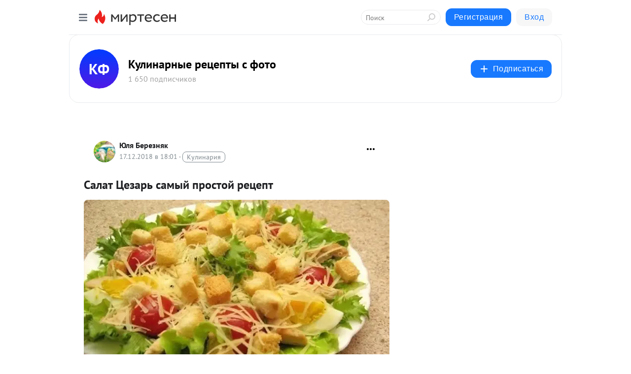

--- FILE ---
content_type: application/javascript;charset=utf-8
request_url: https://smi2.ru/data/js/103939.js
body_size: 3149
content:
window['jsapi_rtb_ctx'] = 'EiA1OTFkMmI4MDg5MjE4OGE2NzQ1ODE3MjQ5ZTdmNjQ3MRocEMTF68sGIgVydV9SVSoLMy4xNC4xNTIuNDcwASoRCOSkAxoLbWlydGVzZW4ucnU';function _jsload(src){var sc=document.createElement("script");sc.type="text/javascript";sc.async=true;sc.src=src;var s=document.getElementsByTagName("script")[0];s.parentNode.insertBefore(sc,s);};(function(){document.getElementById("unit_103939").innerHTML="<style>.unit-103939-final-callback { max-width: 300px; height: 6000px; margin: 0 auto; } .container-103939-player {} .container-103939 .jsapi-vast-player, .container-103939 .jsapi-media-player { /* max-width: 300px; */ height: 600px; margin: auto; overflow: hidden; } .container-103939 .jsapi-media-logo-top { padding: 0; } /* zen reset */ .container-103939.container-103939-native .left-button, .container-103939.container-103939-native .right-button { display: none; } .container-103939.container-103939-native .zen-container { overflow: initial; height: 100%; } .container-103939.container-103939-native .list-container { -webkit-box-sizing: content-box; box-sizing: content-box; white-space: normal; overflow: initial; height: 100%; width: auto; display: -webkit-box; display: -ms-flexbox; display: flex; -webkit-box-orient: vertical; -webkit-box-direction: normal; -ms-flex-direction: column; flex-direction: column; margin: 0 -5px; } .container-103939.container-103939-native .list-container-item { height: auto; margin-right: 0; border-radius: 0; overflow: initial; height: 100%; padding: 0 5px; } /* native */ .container-103939-native { max-width: 300px; height: 600px; margin: auto; position: relative; font-family: Arial, sans-serif; } .container-103939-native .container-103939__header { max-height: 18px; margin-bottom: 12px; display: -webkit-box; display: -ms-flexbox; display: flex; -webkit-box-pack: justify; -ms-flex-pack: justify; justify-content: space-between; position: absolute; left: 4px; top: 4px; z-index: 1; } .container-103939-native .container-103939__header-text { font-family: blockacregular, sans-serif; font-size: 16px; line-height: 18px; color: #202020; display: none; } .container-103939-native .container-103939__header-logo { display: inline-block; vertical-align: top; height: 18px !important; width: auto; display: none; } .container-103939-native .container-103939__header-logo-link { display: none; } .container-103939-native .container-103939__space { -webkit-box-flex: 1; -ms-flex-positive: 1; flex-grow: 1; } .container-103939-native .container-103939__ad-label { position: absolute; top: 4px; left: 4px; } .container-103939-native .container-103939__ad-link { display: inline-block; vertical-align: top; font-family: Arial, sans-serif; font-size: 8px; line-height: 12px; font-weight: normal; color: #fff !important; text-decoration: none !important; background: rgba(0, 0, 0, .3); padding: 0 4px; text-transform: uppercase; letter-spacing: .4px; will-change: opacity; border-radius: 6px; } .container-103939-native .container-103939__ad-link:hover { opacity: .8; } .container-103939-native .list-container-item { display: inline-block; vertical-align: top; width: 100% !important; -webkit-box-sizing: border-box; box-sizing: border-box; margin-bottom: 10px; } .container-103939-native .list-container-item:last-child {} .container-103939-native .list-container-item>div { height: 100%; -webkit-box-shadow: 0 0 15px rgba(0, 0, 0, .2); box-shadow: 0 0 15px rgba(0, 0, 0, .2); position: relative; } .container-103939-native .container-103939__link { display: -webkit-box; display: -ms-flexbox; display: flex; -webkit-box-orient: vertical; -webkit-box-direction: normal; -ms-flex-direction: column; flex-direction: column; height: 100%; margin: 0; padding: 0; text-decoration: none; overflow: hidden; } .container-103939-native .container-103939__img-wrap { width: 100%; min-height: 100px; position: relative; -webkit-box-flex: 1; -ms-flex-positive: 1; flex-grow: 1; } .container-103939-native .container-103939__img { display: block; border: none; position: absolute; top: 0px; left: 0px; right: 0px; bottom: 0px; background-repeat: no-repeat; background-position: center center; background-size: cover; } .container-103939-native .container-103939__text { display: -webkit-box; display: -ms-flexbox; display: flex; -webkit-box-orient: vertical; -webkit-box-direction: normal; -ms-flex-direction: column; flex-direction: column; padding: 8px; } .container-103939-native .container-103939__source { display: none; } .container-103939-native .container-103939__logo { width: 16px; height: 16px; float: left; margin-right: 6px; } .container-103939-native .container-103939__domain { font-size: 12px; line-height: 16px; color: #464646; word-break: break-word; } .container-103939-native .container-103939__title { font-family: Arial, Helvetica, sans-serif; font-size: 18px; line-height: 22px; color: #000; font-weight: bold; text-align: left; word-wrap: break-word; overflow: hidden; max-height: 88px; display: -webkit-box; -webkit-line-clamp: 4; -webkit-box-orient: vertical; margin-bottom: 5px; } .container-103939-native .container-103939__title:hover {} .container-103939__text-space { -webkit-box-flex: 1; -ms-flex-positive: 1; flex-grow: 1; } .container-103939-native .container-103939__more { font-size: 14px; line-height: 30px; color: #fff; background-color: #3D7BF4; border-radius: 4px; text-align: center; } .container-103939-native .hidden { display: none; }</style>";var cb=function(){var clickTracking = "";/* deprecated */ var adLabel = {"link":"https://smi2.ru/newdata/adinfo?ad=0&bl=103939&nvuuid=e20096ba-c400-0376-6900-00177a000137&rnd=389528182"};var unitElement = JsAPI.Dom.getElement('unit_103939'); unitElement.removeAttribute('id'); var a = unitElement.querySelector('a'); if (a) unitElement.removeChild(a); unitElement.classList.add('unit-103939'); var parentElement, headerContainer; JsAPI.Dom.appendChild(unitElement, parentElement = JsAPI.Dom.createDom('div', 'container-103939')); function item_content_renderer(parent, model, index) { var url = model['url']; var image = model['image']; var logo = model['logo']; var domain = model['domain']; var title = model['title']; var adLabel = model['ad_label']; var el; JsAPI.Dom.appendChild(parent, el = JsAPI.Dom.createDom('div', undefined, [ JsAPI.Dom.createDom('a', { 'class': 'container-103939__link', 'href': url, 'target': '_blank', 'rel': 'noopener noreferrer nofollow' }, [ JsAPI.Dom.createDom('div', 'container-103939__img-wrap', JsAPI.Dom.createDom('div', { 'class': 'container-103939__img', 'style': 'background-image: url(' + image + ')' })), JsAPI.Dom.createDom('div', 'container-103939__text', [ JsAPI.Dom.createDom('div', 'container-103939__source', [ JsAPI.Dom.createDom('img', { 'class': logo ? 'container-103939__logo' : 'hidden', 'src': logo }), JsAPI.Dom.createDom('div', 'container-103939__domain', domain) ]), JsAPI.Dom.createDom('div', 'container-103939__title', title), JsAPI.Dom.createDom('div', 'container-103939__text-space'), JsAPI.Dom.createDom('div', 'container-103939__more', 'Подробнее') ]) ]) ])); /* Добавление рекламной метки */ var adLabelElem; JsAPI.Dom.appendChild(el, adLabelElem = JsAPI.Dom.createDom('div', 'container-103939__ad-label')); try { if (adLabel) { var adLinkElem = JsAPI.Dom.createDom('a', { 'class': 'container-103939__ad-link', 'href': adLabel.link, 'target': '_blank', 'rel': 'noopener noreferrer nofollow' }, 'Реклама'); adLinkElem.addEventListener('click', function(event) { event.stopPropagation(); }); JsAPI.Dom.appendChild(adLabelElem, adLinkElem); } } catch (error) {} }; function callBack(eventType, vastObj) { } function emptyContent() {} function playerHaveContent() { parentElement.classList.add('container-103939-player'); } function nativeHaveContent() { parentElement.classList.remove('container-103939-player'); parentElement.classList.add('container-103939-native'); } function nativeBeforeRender() { } function end_callback() { function isScriptLoadedToHead(src) { var scripts = document.head.querySelectorAll('script'); for (var index = 0; index < scripts.length; index++) { var loadedScriptSrc = scripts[index].src; if (loadedScriptSrc == src) { return true; } else { return false; } } } function loadScriptToHead(src) { var script = document.createElement('script'); script.type = 'text/javascript'; script.async = true; script.src = src; document.head.appendChild(script); } function yandexRender() { window.yaContextCb = window.yaContextCb || []; var yandexHeadScript = 'https://yandex.ru/ads/system/context.js'; if (!isScriptLoadedToHead(yandexHeadScript)) { loadScriptToHead(yandexHeadScript); } JsAPI.Dom.appendChild(unitElement, JsAPI.Dom.createDom('div', { 'id': 'yandex_rtb_R-A-91685-299' })); window.yaContextCb.push(() => { Ya.Context.AdvManager.render({ "blockId": "R-A-91685-299", "renderTo": "yandex_rtb_R-A-91685-299" }) }); } parentElement.remove(); unitElement.classList.add('unit-103939-final-callback'); yandexRender(); } JsAPI.Ui.ExAd({ 'block_id': 103939, 'parent_element': parentElement, 'end_callback': end_callback, 'preset_player': { 'use_blur': true, 'callback': { 'empty_content': emptyContent, 'have_content': playerHaveContent, 'volumechange': callBack, }, }, 'preset_native': { 'page_size': 2, 'max_page_count': 1, 'item_content_renderer': item_content_renderer, 'callback': { 'before_render': nativeBeforeRender, 'have_content': nativeHaveContent, 'empty_content': emptyContent, } }, });};if(!window.jsapi){window.jsapi=[];_jsload("//static.smi2.net/static/jsapi/jsapi.v5.25.25.ru_RU.js");}window.jsapi.push(cb);}());/* StatMedia */(function(w,d,c){(w[c]=w[c]||[]).push(function(){try{w.statmedia53860=new StatMedia({"id":53860,"user_id":null,"user_datetime":1769661124378,"session_id":null,"gen_datetime":1769661124380});}catch(e){}});if(!window.__statmedia){var p=d.createElement('script');p.type='text/javascript';p.async=true;p.src='https://cdnjs.smi2.ru/sm.js';var s=d.getElementsByTagName('script')[0];s.parentNode.insertBefore(p,s);}})(window,document,'__statmedia_callbacks');/* /StatMedia */

--- FILE ---
content_type: application/javascript;charset=UTF-8
request_url: https://exad.smi2.ru/jsapi?action=rtb_news&payload=CAISJDQ2NDdmNGQxLTVlOWQtNGYzYi1hMWEyLTUxZjY4ZWU1YjUyYhpCEMTF68sGIgVydV9SVSoLMy4xNC4xNTIuNDcwATokYjVhMjY0YmMtYzU0Zi00YjQ0LWJmZWEtZjIwOWE4NmZkNDBmIqgBCIAKENAFGp8BTW96aWxsYS81LjAgKE1hY2ludG9zaDsgSW50ZWwgTWFjIE9TIFggMTBfMTVfNykgQXBwbGVXZWJLaXQvNTM3LjM2IChLSFRNTCwgbGlrZSBHZWNrbykgQ2hyb21lLzEzMS4wLjAuMCBTYWZhcmkvNTM3LjM2OyBDbGF1ZGVCb3QvMS4wOyArY2xhdWRlYm90QGFudGhyb3BpYy5jb20pKhEI5KQDGgttaXJ0ZXNlbi5ydTLNAgpTaHR0cHM6Ly9rdWxpbmFya2luLm1pcnRlc2VuLnJ1L2Jsb2cvNDMxOTcxMDA4ODkvU2FsYXQtVFNlemFyLXNhbXlpeS1wcm9zdG95LXJldHNlcHQSU2h0dHBzOi8va3VsaW5hcmtpbi5taXJ0ZXNlbi5ydS9ibG9nLzQzMTk3MTAwODg5L1NhbGF0LVRTZXphci1zYW15aXktcHJvc3RveS1yZXRzZXB0IqAB0KHQsNC70LDRgiDQptC10LfQsNGA0Ywg0YHQsNC80YvQuSDQv9GA0L7RgdGC0L7QuSDRgNC10YbQtdC_0YIgLSDQmtGD0LvQuNC90LDRgNC90YvQtSDRgNC10YbQtdC_0YLRiyDRgSDRhNC-0YLQviAtINCc0LXQtNC40LDQv9C70LDRgtGE0L7RgNC80LAg0JzQuNGA0KLQtdGB0LXQvUIaCIWsBhILc2xvdF8xMDM5NDEYGiAEQAJIrAc
body_size: 72
content:
_jsapi_callbacks_._2({"response_id":"4647f4d1-5e9d-4f3b-a1a2-51f68ee5b52b","blocks":[{"block_id":103941,"tag_id":"slot_103941","items":[],"block_view_uuid":"","strategy_id":14}],"trace":[]});


--- FILE ---
content_type: application/javascript;charset=UTF-8
request_url: https://exad.smi2.ru/jsapi?action=rtb_news&payload=CAQSJGFkNGNkZTgwLTE0MDgtNDNhOS1hOTZmLWUzOTllYmNkZGNjMxpCEMTF68sGIgVydV9SVSoLMy4xNC4xNTIuNDcwATokYjVhMjY0YmMtYzU0Zi00YjQ0LWJmZWEtZjIwOWE4NmZkNDBmIqgBCIAKENAFGp8BTW96aWxsYS81LjAgKE1hY2ludG9zaDsgSW50ZWwgTWFjIE9TIFggMTBfMTVfNykgQXBwbGVXZWJLaXQvNTM3LjM2IChLSFRNTCwgbGlrZSBHZWNrbykgQ2hyb21lLzEzMS4wLjAuMCBTYWZhcmkvNTM3LjM2OyBDbGF1ZGVCb3QvMS4wOyArY2xhdWRlYm90QGFudGhyb3BpYy5jb20pKhEI5KQDGgttaXJ0ZXNlbi5ydTLNAgpTaHR0cHM6Ly9rdWxpbmFya2luLm1pcnRlc2VuLnJ1L2Jsb2cvNDMxOTcxMDA4ODkvU2FsYXQtVFNlemFyLXNhbXlpeS1wcm9zdG95LXJldHNlcHQSU2h0dHBzOi8va3VsaW5hcmtpbi5taXJ0ZXNlbi5ydS9ibG9nLzQzMTk3MTAwODg5L1NhbGF0LVRTZXphci1zYW15aXktcHJvc3RveS1yZXRzZXB0IqAB0KHQsNC70LDRgiDQptC10LfQsNGA0Ywg0YHQsNC80YvQuSDQv9GA0L7RgdGC0L7QuSDRgNC10YbQtdC_0YIgLSDQmtGD0LvQuNC90LDRgNC90YvQtSDRgNC10YbQtdC_0YLRiyDRgSDRhNC-0YLQviAtINCc0LXQtNC40LDQv9C70LDRgtGE0L7RgNC80LAg0JzQuNGA0KLQtdGB0LXQvUIaCIusBhILc2xvdF8xMDM5NDcYGiABQAJIrAI
body_size: 71
content:
_jsapi_callbacks_._4({"response_id":"ad4cde80-1408-43a9-a96f-e399ebcddcc3","blocks":[{"block_id":103947,"tag_id":"slot_103947","items":[],"block_view_uuid":"","strategy_id":14}],"trace":[]});


--- FILE ---
content_type: application/javascript;charset=UTF-8
request_url: https://exad.smi2.ru/jsapi?action=rtb_news&payload=CAMSJGRmMzkwNWEzLTlhYzctNDMyYy1iZjE0LWFjMGUzODdmMjcxZRpCEMTF68sGIgVydV9SVSoLMy4xNC4xNTIuNDcwATokYjVhMjY0YmMtYzU0Zi00YjQ0LWJmZWEtZjIwOWE4NmZkNDBmIqgBCIAKENAFGp8BTW96aWxsYS81LjAgKE1hY2ludG9zaDsgSW50ZWwgTWFjIE9TIFggMTBfMTVfNykgQXBwbGVXZWJLaXQvNTM3LjM2IChLSFRNTCwgbGlrZSBHZWNrbykgQ2hyb21lLzEzMS4wLjAuMCBTYWZhcmkvNTM3LjM2OyBDbGF1ZGVCb3QvMS4wOyArY2xhdWRlYm90QGFudGhyb3BpYy5jb20pKhEI5KQDGgttaXJ0ZXNlbi5ydTLNAgpTaHR0cHM6Ly9rdWxpbmFya2luLm1pcnRlc2VuLnJ1L2Jsb2cvNDMxOTcxMDA4ODkvU2FsYXQtVFNlemFyLXNhbXlpeS1wcm9zdG95LXJldHNlcHQSU2h0dHBzOi8va3VsaW5hcmtpbi5taXJ0ZXNlbi5ydS9ibG9nLzQzMTk3MTAwODg5L1NhbGF0LVRTZXphci1zYW15aXktcHJvc3RveS1yZXRzZXB0IqAB0KHQsNC70LDRgiDQptC10LfQsNGA0Ywg0YHQsNC80YvQuSDQv9GA0L7RgdGC0L7QuSDRgNC10YbQtdC_0YIgLSDQmtGD0LvQuNC90LDRgNC90YvQtSDRgNC10YbQtdC_0YLRiyDRgSDRhNC-0YLQviAtINCc0LXQtNC40LDQv9C70LDRgtGE0L7RgNC80LAg0JzQuNGA0KLQtdGB0LXQvUIaCIOsBhILc2xvdF8xMDM5MzkYGiACQAJIrAI
body_size: 72
content:
_jsapi_callbacks_._3({"response_id":"df3905a3-9ac7-432c-bf14-ac0e387f271e","blocks":[{"block_id":103939,"tag_id":"slot_103939","items":[],"block_view_uuid":"","strategy_id":14}],"trace":[]});


--- FILE ---
content_type: application/javascript;charset=UTF-8
request_url: https://exad.smi2.ru/jsapi?action=rtb_news&payload=EiRiN2U4YjE4YS0yY2FkLTRhZWItOGFiMi02Njc0MTViMGMxYmIaQhDExevLBiIFcnVfUlUqCzMuMTQuMTUyLjQ3MAE6JGI1YTI2NGJjLWM1NGYtNGI0NC1iZmVhLWYyMDlhODZmZDQwZiKoAQiAChDQBRqfAU1vemlsbGEvNS4wIChNYWNpbnRvc2g7IEludGVsIE1hYyBPUyBYIDEwXzE1XzcpIEFwcGxlV2ViS2l0LzUzNy4zNiAoS0hUTUwsIGxpa2UgR2Vja28pIENocm9tZS8xMzEuMC4wLjAgU2FmYXJpLzUzNy4zNjsgQ2xhdWRlQm90LzEuMDsgK2NsYXVkZWJvdEBhbnRocm9waWMuY29tKSoRCOSkAxoLbWlydGVzZW4ucnUyzQIKU2h0dHBzOi8va3VsaW5hcmtpbi5taXJ0ZXNlbi5ydS9ibG9nLzQzMTk3MTAwODg5L1NhbGF0LVRTZXphci1zYW15aXktcHJvc3RveS1yZXRzZXB0ElNodHRwczovL2t1bGluYXJraW4ubWlydGVzZW4ucnUvYmxvZy80MzE5NzEwMDg4OS9TYWxhdC1UU2V6YXItc2FteWl5LXByb3N0b3ktcmV0c2VwdCKgAdCh0LDQu9Cw0YIg0KbQtdC30LDRgNGMINGB0LDQvNGL0Lkg0L_RgNC-0YHRgtC-0Lkg0YDQtdGG0LXQv9GCIC0g0JrRg9C70LjQvdCw0YDQvdGL0LUg0YDQtdGG0LXQv9GC0Ysg0YEg0YTQvtGC0L4gLSDQnNC10LTQuNCw0L_Qu9Cw0YLRhNC-0YDQvNCwINCc0LjRgNCi0LXRgdC10L1CGgj1mwYSC3Nsb3RfMTAxODc3GBogAkACSOwE
body_size: 71
content:
_jsapi_callbacks_._0({"response_id":"b7e8b18a-2cad-4aeb-8ab2-667415b0c1bb","blocks":[{"block_id":101877,"tag_id":"slot_101877","items":[],"block_view_uuid":"","strategy_id":14}],"trace":[]});


--- FILE ---
content_type: application/javascript;charset=UTF-8
request_url: https://exad.smi2.ru/jsapi?action=rtb_news&payload=CAESJGFkNTk5NzQzLTQ0ZTUtNDA4Zi04NDhiLTY1ODZhOGNmYjk0MBpCEMTF68sGIgVydV9SVSoLMy4xNC4xNTIuNDcwATokYjVhMjY0YmMtYzU0Zi00YjQ0LWJmZWEtZjIwOWE4NmZkNDBmIqgBCIAKENAFGp8BTW96aWxsYS81LjAgKE1hY2ludG9zaDsgSW50ZWwgTWFjIE9TIFggMTBfMTVfNykgQXBwbGVXZWJLaXQvNTM3LjM2IChLSFRNTCwgbGlrZSBHZWNrbykgQ2hyb21lLzEzMS4wLjAuMCBTYWZhcmkvNTM3LjM2OyBDbGF1ZGVCb3QvMS4wOyArY2xhdWRlYm90QGFudGhyb3BpYy5jb20pKhEI5KQDGgttaXJ0ZXNlbi5ydTLNAgpTaHR0cHM6Ly9rdWxpbmFya2luLm1pcnRlc2VuLnJ1L2Jsb2cvNDMxOTcxMDA4ODkvU2FsYXQtVFNlemFyLXNhbXlpeS1wcm9zdG95LXJldHNlcHQSU2h0dHBzOi8va3VsaW5hcmtpbi5taXJ0ZXNlbi5ydS9ibG9nLzQzMTk3MTAwODg5L1NhbGF0LVRTZXphci1zYW15aXktcHJvc3RveS1yZXRzZXB0IqAB0KHQsNC70LDRgiDQptC10LfQsNGA0Ywg0YHQsNC80YvQuSDQv9GA0L7RgdGC0L7QuSDRgNC10YbQtdC_0YIgLSDQmtGD0LvQuNC90LDRgNC90YvQtSDRgNC10YbQtdC_0YLRiyDRgSDRhNC-0YLQviAtINCc0LXQtNC40LDQv9C70LDRgtGE0L7RgNC80LAg0JzQuNGA0KLQtdGB0LXQvUIaCIisBhILc2xvdF8xMDM5NDQYGiABQAJIrAI
body_size: 72
content:
_jsapi_callbacks_._1({"response_id":"ad599743-44e5-408f-848b-6586a8cfb940","blocks":[{"block_id":103944,"tag_id":"slot_103944","items":[],"block_view_uuid":"","strategy_id":14}],"trace":[]});
